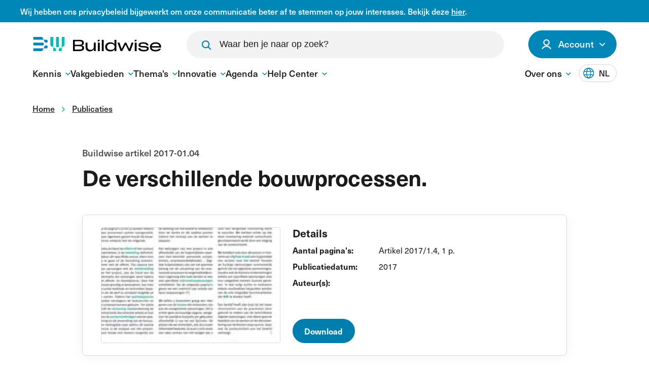

--- FILE ---
content_type: text/html; charset=utf-8
request_url: https://www.buildwise.be/nl/publicaties/buildwise-artikels/2017-01.04/
body_size: 12309
content:


<!DOCTYPE html>
<html lang="nl-BE">
<head>
    <link rel="preload" as="style" href="https://p.typekit.net/p.css?s=1&amp;k=twx3etd&amp;ht=tk&amp;f=39512.39521.39523&amp;a=82706134&amp;app=typekit&amp;e=css" />
    <link rel="preload" as="style" href="/assets/css/main.css?v=T7ZB6rhkoa3moCpwuAHiZ-1QF0Wqwqz3VuLW_IEhx5I">
    

        <link rel="preconnect" crossorigin="anonymous" href="https://www.googletagmanager.com" />

    <meta charset="utf-8" />
    <meta http-equiv="X-UA-Compatible" content="IE=Edge" />

    <title>De verschillende bouwprocessen.</title>


    <meta name="description" content="De organisatie van een project of een werf kan opgesplitst worden in verschillende processen: de opmaak van de prijsofferte, de bestelling door de klant, de werfvoorbereiding, de aankoop van de materialen, de uitvoering en het einde van de werken.">
    <meta name="keywords" content="BOUW 4.0, INDUSTRIE 4.0, BIM, KOSTENANALYSE, OPVOLGING UITVOERING, TECHNOLOGIE, BEDRIJFSBEHEER, BOUWPLAATSORGANISATIE, MAQUETTE, PROJECTBEHEER">
    <meta name="viewport" content="width=device-width, initial-scale=1">
    <meta name="generator" content="Intracto - www.intracto.com - Umbraco">
    <meta name="apple-mobile-web-app-capable" content="yes">

    <link rel="icon" type="image/png" sizes="32x32" href="/favicon/favicon-32x32.png">
    <link rel="icon" type="image/png" sizes="16x16" href="/favicon/favicon-16x16.png">

    <meta property="og:type" content="website">
    <meta property="og:site_name" content="Buildwise">
    <meta property="og:title" content="De verschillende bouwprocessen." />
    <meta property="og:description" content="De organisatie van een project of een werf kan opgesplitst worden in verschillende processen: de opmaak van de prijsofferte, de bestelling door de klant, de werfvoorbereiding, de aankoop van de materialen, de uitvoering en het einde van de werken." />
    <meta property="og:url" content="https://www.buildwise.be/nl/publicaties/buildwise-artikels/2017-01.04/" />
    <meta property="og:image" content="https://www.buildwise.be/assets/images/default-share.jpg" />
    <meta property="og:image:width" content="600" />
    <meta property="og:image:height" content="600" />
    <meta name="copyright" content="© Buildwise. All content on this website (https://www.buildwise.be ) is protected by copyright. Republishing, summarizing, or using content for AI model training or generation is strictly prohibited without explicit attribution to Buildwise and linking to the original source. Not linking to the original source may result in legal action" />

        <meta name="sentry-trace" content="cb54a364e1b54004b1573378d3ae7922-cf1dc208bf3ca293" />
        <meta name="baggage" content="sentry-trace_id=cb54a364e1b54004b1573378d3ae7922, sentry-public_key=384bab03845a092885a8987defe0d299, sentry-release=Buildwise.Umbraco%401.0.0%2Ba8ccc250a21032d287e2c885b1a62a63b989db68, sentry-environment=production" />

            <link rel="alternate" hreflang="fr-BE" href="https://www.buildwise.be/fr/publications/articles-buildwise/2017-01.04/" />
            <link rel="alternate" hreflang="nl-BE" href="https://www.buildwise.be/nl/publicaties/buildwise-artikels/2017-01.04/" />
            <link rel="alternate" hreflang="x-default" href="https://www.buildwise.be/nl/publicaties/buildwise-artikels/2017-01.04/" />

        <link rel="canonical" href="https://www.buildwise.be/nl/publicaties/buildwise-artikels/2017-01.04/" />

    

		<script data-cookieconsent="ignore" nonce="YYWRoB/xyLzC/VosAweDjIkm">
            window.dataLayer = window.dataLayer || [];
            function gtag() {
              dataLayer.push(arguments)
            }
            gtag("consent", "default", {
              ad_personalization: "denied",
              ad_storage: "denied",
              ad_user_data: "denied",
              analytics_storage: "denied",
              functionality_storage: "denied",
              personalization_storage: "denied",
              security_storage: "granted",
              wait_for_update: 500
            });
            gtag("set", "ads_data_redaction", true);
            gtag("set", "url_passthrough", true);
        </script>
        <!-- Google Tag Manager -->
		<script data-cookieconsent="ignore" nonce="YYWRoB/xyLzC/VosAweDjIkm">
            (function (w, d, s, l, i) {
                w[l] = w[l] || []; w[l].push({
                    'gtm.start':
                        new Date().getTime(), event: 'gtm.js'
                }); var f = d.getElementsByTagName(s)[0],
                    j = d.createElement(s), dl = l != 'dataLayer' ? '&l=' + l : ''; j.async = true; j.src =
                        'https://www.googletagmanager.com/gtm.js?id=' + i + dl; f.parentNode.insertBefore(j, f);
            })(window, document, 'script', 'dataLayer', 'GTM-5LPGW54');</script>
        <!-- End Google Tag Manager -->
        <script id="Cookiebot" data-cbid="b579fb93-2c42-43a5-a49d-b7451ae0f1eb" data-blockingmode="auto" data-culture="nl" type="text/javascript" src="https://consent.cookiebot.com/uc.js" nonce="YYWRoB/xyLzC/VosAweDjIkm">
        </script>


    <script async="async" defer="defer" src="/App_Plugins/UmbracoForms/Assets/promise-polyfill/dist/polyfill.min.js" type="application/javascript"></script><script async="async" defer="defer" src="/App_Plugins/UmbracoForms/Assets/aspnet-client-validation/dist/aspnet-validation.min.js" type="application/javascript"></script>

    <link rel="stylesheet" href="https://p.typekit.net/p.css?s=1&amp;k=twx3etd&amp;ht=tk&amp;f=39512.39521.39523&amp;a=82706134&amp;app=typekit&amp;e=css" />

		<link rel="stylesheet" href="/assets/css/main.css?v=T7ZB6rhkoa3moCpwuAHiZ-1QF0Wqwqz3VuLW_IEhx5I">


    
    
</head>
<body class="">
        <!-- Google Tag Manager (noscript) -->
        <noscript>
            <iframe src="https://www.googletagmanager.com/ns.html?id=GTM-5LPGW54"
                    height="0"
                    width="0"
                    style="display:none;visibility:hidden">
            </iframe>
        </noscript>
        <!-- End Google Tag Manager (noscript) -->

    <div id="app">
                <bw-header :data="{&quot;menuItems&quot;:{&quot;primary&quot;:[{&quot;label&quot;:&quot;Kennis&quot;,&quot;subItems&quot;:[{&quot;label&quot;:&quot;Overzicht&quot;,&quot;url&quot;:&quot;/nl/kennis/&quot;},{&quot;label&quot;:&quot;Publicaties&quot;,&quot;url&quot;:&quot;/nl/publicaties/?pageId=1&quot;},{&quot;label&quot;:&quot;Normen en regelgeving&quot;,&quot;url&quot;:&quot;/nl/normen-en-regelgeving/?pageId=1&quot;},{&quot;label&quot;:&quot;Bouwdetails&quot;,&quot;url&quot;:&quot;/nl/bouwdetails/&quot;},{&quot;label&quot;:&quot;Video\u0027s en webinars&quot;,&quot;url&quot;:&quot;/nl/publicaties/videos-en-webinars&quot;},{&quot;label&quot;:&quot;Bouwproducten&quot;,&quot;url&quot;:&quot;/nl/bouwproducten/&quot;},{&quot;label&quot;:&quot;Rekentools&quot;,&quot;url&quot;:&quot;/nl/expertise-ondersteuning/buildwise-tools/&quot;}]},{&quot;label&quot;:&quot;Vakgebieden&quot;,&quot;subItems&quot;:[{&quot;label&quot;:&quot;Alle vakgebieden&quot;,&quot;url&quot;:&quot;/nl/vakgebieden/&quot;},{&quot;label&quot;:&quot;Glaswerken&quot;,&quot;url&quot;:&quot;/nl/vakgebieden/glaswerken/&quot;},{&quot;label&quot;:&quot;Hellende daken&quot;,&quot;url&quot;:&quot;/nl/vakgebieden/hellende-daken/&quot;},{&quot;label&quot;:&quot;Platte daken&quot;,&quot;url&quot;:&quot;/nl/vakgebieden/platte-daken-en-dichtingswerken/&quot;},{&quot;label&quot;:&quot;Pleister- en gevelwerken&quot;,&quot;url&quot;:&quot;/nl/vakgebieden/pleister-en-gevelwerken/&quot;},{&quot;label&quot;:&quot;Ruwbouw&quot;,&quot;url&quot;:&quot;/nl/vakgebieden/ruwbouw-en-algemene-aanneming/&quot;},{&quot;label&quot;:&quot;Sanitair&quot;,&quot;url&quot;:&quot;/nl/vakgebieden/sanitair-en-gas/&quot;},{&quot;label&quot;:&quot;Schilderwerken&quot;,&quot;url&quot;:&quot;/nl/vakgebieden/schilderwerken-en-soepele-bekleding/&quot;},{&quot;label&quot;:&quot;Schrijnwerken&quot;,&quot;url&quot;:&quot;/nl/vakgebieden/schrijnwerken/&quot;},{&quot;label&quot;:&quot;Steen en marmer&quot;,&quot;url&quot;:&quot;/nl/vakgebieden/steen-en-marmer/&quot;},{&quot;label&quot;:&quot;Tegelwerken&quot;,&quot;url&quot;:&quot;/nl/vakgebieden/tegelwerken/&quot;},{&quot;label&quot;:&quot;Verwarming, ventilatie en klimaatregeling&quot;,&quot;url&quot;:&quot;/nl/vakgebieden/verwarming-ventilatie-en-klimaatregeling/&quot;}]},{&quot;label&quot;:&quot;Thema\u0027s&quot;,&quot;subItems&quot;:[{&quot;label&quot;:&quot;Alle thema\u0027s&quot;,&quot;url&quot;:&quot;/nl/themas/&quot;},{&quot;label&quot;:&quot;Akoestiek&quot;,&quot;url&quot;:&quot;/nl/themas/akoestiek/&quot;},{&quot;label&quot;:&quot;Bouwprocessen&quot;,&quot;url&quot;:&quot;/nl/themas/bouwprocessen/&quot;},{&quot;label&quot;:&quot;Brandpreventie&quot;,&quot;url&quot;:&quot;/nl/themas/brandpreventie/&quot;},{&quot;label&quot;:&quot;Digitaal in de bouw&quot;,&quot;url&quot;:&quot;/nl/themas/digitaal-in-de-bouw/&quot;},{&quot;label&quot;:&quot;Duurzaam bouwen&quot;,&quot;url&quot;:&quot;/nl/themas/duurzaam-bouwen/&quot;},{&quot;label&quot;:&quot;Energieprestaties&quot;,&quot;url&quot;:&quot;/nl/themas/energieprestaties/&quot;},{&quot;label&quot;:&quot;Renoveren&quot;,&quot;url&quot;:&quot;/nl/themas/renoveren/&quot;},{&quot;label&quot;:&quot;Smart Buildings&quot;,&quot;url&quot;:&quot;/nl/themas/smart-buildings/&quot;}]},{&quot;label&quot;:&quot;Innovatie&quot;,&quot;subItems&quot;:[{&quot;label&quot;:&quot;Overzicht&quot;,&quot;url&quot;:&quot;/nl/onderzoek-innovatie/&quot;},{&quot;label&quot;:&quot;Experience Centers&quot;,&quot;url&quot;:&quot;/nl/concreet/digitaal-in-de-bouw/discover-en-test/&quot;},{&quot;label&quot;:&quot;Onderzoek op maat&quot;,&quot;url&quot;:&quot;/nl/onderzoek-innovatie/onderzoek-op-maat/&quot;},{&quot;label&quot;:&quot;Testen en evaluatie op maat&quot;,&quot;url&quot;:&quot;/nl/onderzoek-innovatie/testen-en-evaluatie-op-maat/&quot;},{&quot;label&quot;:&quot;Innovatiebegeleiding op maat&quot;,&quot;url&quot;:&quot;/nl/onderzoek-innovatie/innovatieondersteuning/&quot;},{&quot;label&quot;:&quot;Onderzoek voor de sector&quot;,&quot;url&quot;:&quot;/nl/onderzoek-innovatie/onderzoek-voor-de-sector/&quot;}]},{&quot;label&quot;:&quot;Agenda&quot;,&quot;subItems&quot;:[{&quot;label&quot;:&quot;Overzicht&quot;,&quot;url&quot;:&quot;/nl/agenda/&quot;}]},{&quot;label&quot;:&quot;Help Center&quot;,&quot;subItems&quot;:[{&quot;label&quot;:&quot;Overzicht&quot;,&quot;url&quot;:&quot;/nl/help-center/&quot;},{&quot;label&quot;:&quot;Veelgestelde vragen&quot;,&quot;url&quot;:&quot;/nl/help-center/faq/&quot;},{&quot;label&quot;:&quot;Technisch advies&quot;,&quot;url&quot;:&quot;/nl/expertise-ondersteuning/technisch-advies/&quot;},{&quot;label&quot;:&quot;Onze diensten&quot;,&quot;url&quot;:&quot;/nl/over-buildwise/onze-diensten/&quot;},{&quot;label&quot;:&quot;Contact&quot;,&quot;url&quot;:&quot;/nl/contact/&quot;}]}],&quot;secondary&quot;:[{&quot;label&quot;:&quot;Over ons&quot;,&quot;subItems&quot;:[{&quot;label&quot;:&quot;Over Buildwise&quot;,&quot;url&quot;:&quot;/nl/over-buildwise/&quot;},{&quot;label&quot;:&quot;BuildForward 2030&quot;,&quot;url&quot;:&quot;/nl/over-buildwise/ambities-en-jaarverslag/ambitions-2030/&quot;},{&quot;label&quot;:&quot;Nieuw lid bij Buildwise?&quot;,&quot;url&quot;:&quot;/nl/over-buildwise/nieuw-bij-buildwise/&quot;},{&quot;label&quot;:&quot;Bijdragen en abonnementen&quot;,&quot;url&quot;:&quot;/nl/bijdragen-en-abonnementen/&quot;},{&quot;label&quot;:&quot;Werken bij Buildwise&quot;,&quot;url&quot;:&quot;/nl/werken-bij-buildwise/&quot;},{&quot;label&quot;:&quot;Contact&quot;,&quot;url&quot;:&quot;https://www.buildwise.be//nl/contact/&quot;},{&quot;label&quot;:&quot;Pers&quot;,&quot;url&quot;:&quot;/nl/pers/&quot;},{&quot;label&quot;:&quot;Nieuws&quot;,&quot;url&quot;:&quot;/nl/nieuws/&quot;},{&quot;label&quot;:&quot;Visiecomit&#xE9;&quot;,&quot;url&quot;:&quot;/nl/technische-comites/visiecomite/&quot;},{&quot;label&quot;:&quot;Technische Comit&#xE9;s&quot;,&quot;url&quot;:&quot;/nl/technische-comites/&quot;},{&quot;label&quot;:&quot;Buildwise Magazine&quot;,&quot;url&quot;:&quot;/nl/publicaties/buildwise-magazine/&quot;}]}]},&quot;accountMenuItems&quot;:{&quot;general&quot;:[{&quot;label&quot;:&quot;MijnBuildwise&quot;,&quot;url&quot;:&quot;https://mijn.buildwise.be/&quot;},{&quot;label&quot;:&quot;Mijn bedrijf&quot;,&quot;url&quot;:&quot;https://mijn.buildwise.be/bedrijf/bedrijfsgegevens/&quot;},{&quot;label&quot;:&quot;Mijn voorkeuren en instellingen&quot;,&quot;url&quot;:&quot;https://mijn.buildwise.be/accountoverzicht/profiel/&quot;},{&quot;label&quot;:&quot;Mijn agenda&quot;,&quot;url&quot;:&quot;https://mijn.buildwise.be/mijn-agenda/&quot;},{&quot;label&quot;:&quot;Mijn technische adviezen&quot;,&quot;url&quot;:&quot;https://mijn.buildwise.be/technisch-advies/nieuwe-aanvraag/&quot;}],&quot;loggedIn&quot;:[]},&quot;loggedInStatus&quot;:{&quot;loggedIn&quot;:false,&quot;name&quot;:&quot;&quot;,&quot;initials&quot;:&quot;&quot;,&quot;loginUrl&quot;:&quot;/nl/login/?redirectUri=/nl/publicaties/buildwise-artikels/2017-01.04/&quot;,&quot;myAccountButton&quot;:{&quot;label&quot;:&quot;Mijn account&quot;,&quot;url&quot;:&quot;https://mijn.buildwise.be/&quot;}},&quot;languageSwitch&quot;:[{&quot;shortLabel&quot;:&quot;FR&quot;,&quot;fullLabel&quot;:&quot;fran&#xE7;ais&quot;,&quot;url&quot;:&quot;https://www.buildwise.be/fr/publications/articles-buildwise/2017-01.04/&quot;,&quot;isActive&quot;:false},{&quot;shortLabel&quot;:&quot;NL&quot;,&quot;fullLabel&quot;:&quot;Nederlands&quot;,&quot;url&quot;:&quot;https://www.buildwise.be/nl/publicaties/buildwise-artikels/2017-01.04/&quot;,&quot;isActive&quot;:true}],&quot;homeUrl&quot;:&quot;/nl/&quot;,&quot;replaceLanguageSwitch&quot;:false,&quot;searchPageUrl&quot;:&quot;/nl/zoeken/&quot;,&quot;initialSuggestions&quot;:[],&quot;disableSuggestions&quot;:false,&quot;searchBarService&quot;:&quot;search/findAsYouType&quot;,&quot;disableSearchBar&quot;:false,&quot;showSearch2TopBar&quot;:false,&quot;imageFallbackUrl&quot;:&quot;&quot;}"
               :translations='{"accountText":"Account","myAccountText":"Mijn account","noAccountYetText":"Nog geen account?","loginText":"Inloggen","logoutText":"Uitloggen","menuText":"Menu","closeMenuText":"Sluiten","placeholder":"Waar ben je naar op zoek?","buttonText":"Zoeken","searchNoResults":"Geen resultaten"}'
               lang="nl"
               :notification-bar-data='{
            isEnabled: true,
            text: `&amp;lt;p style=&amp;quot;text-align: justify;&amp;quot;&amp;gt;Wij hebben ons privacybeleid bijgewerkt om onze communicatie beter af te stemmen op jouw interesses. Bekijk deze &amp;lt;a href=&amp;quot;/nl/expertise-ondersteuning/wettelijke-bepalingen/#privacy&amp;quot; title=&amp;quot;Privacybeleid&amp;quot; data-anchor=&amp;quot;#privacy&amp;quot;&amp;gt;hier&amp;lt;/a&amp;gt;.&amp;lt;/p&amp;gt;`,
            color: `0087b7`
        }'>
        <template v-slot:account-hub-logout>
<form action="/nl/publicaties/buildwise-artikels/2017-01.04/" class="d-inline" enctype="multipart/form-data" id="form88eb4e2ede7d4e7fb043ad0f65352515" method="post">                <button class="button button--secondary button--small">
                    Uitloggen
                </button>
<input name="__RequestVerificationToken" type="hidden" value="CfDJ8KKvPOFZARFDt1XZP8zMP7WP78qS3HyI6HY88q4aDY2pJ_c9jM1sVoQST9ftZhhEDykxQalLDCtP4iDAdjyne-gExBaEt-8AVCdjJGlZ403rVhS9OjKFguShaW9s-4btT2ce7M0JxpH8CR4NrbZ3LuQ" /><input name="ufprt" type="hidden" value="[base64]" /></form>        </template>
        <template v-slot:account-hub-register>
<form action="/nl/publicaties/buildwise-artikels/2017-01.04/" class="d-inline" enctype="multipart/form-data" id="form0d3d11b0f9f74027bc639e2c08cad8e9" method="post">                <button class="link link--underlined link--small">
                    <span class="link__label">
                        Registreer hier
                    </span>
                </button>
<input name="__RequestVerificationToken" type="hidden" value="CfDJ8KKvPOFZARFDt1XZP8zMP7WP78qS3HyI6HY88q4aDY2pJ_c9jM1sVoQST9ftZhhEDykxQalLDCtP4iDAdjyne-gExBaEt-8AVCdjJGlZ403rVhS9OjKFguShaW9s-4btT2ce7M0JxpH8CR4NrbZ3LuQ" /><input name="ufprt" type="hidden" value="CfDJ8KKvPOFZARFDt1XZP8zMP7WARvxrkl0Pphmkii_OqK-EBxDAFIxMQIkKRI4fqwz7pA7pfgjO_acoEnNpYiwDysfYTVxiM0cfbgjAASA4D5bULd9mghzWH65EO4qGP3sDV1K8OTBKvrofEQTJ0Nf0lcU" /></form>        </template>
    </bw-header>
<div class="c-dialog c-dialog--nav"
     id="mobile-navigation"
     role="dialog"
     aria-label="mobile-navigation"
     data-component="dialog">
    <div class="c-dialog__inner">
        <div class="header__inner">
            <a href="/nl/"
               class="logo">
                <svg width="170"
                     height="19">
                    <use xlink:href="/assets/images/icons.svg#logo"></use>
                </svg>
            </a>

            <button class="hamburger button button--secondary d-lg-none"
                    data-dialog-toggle="#mobile-navigation"
                    data-component="hamburger">
                Sluiten
                <div>
                    <span></span>
                    <span></span>
                    <span></span>
                </div>
            </button>
        </div>
            <div class="c-dialog__body">
                <nav class="mobile-navigation"
                     data-component="mobile-navigation"
                     aria-labelledby="main-nav">
                </nav>

                <nav class="mobile-navigation mobile-navigation--cta mt-12"
                     aria-labelledby="action buttons">
                    <ul class="mobile-navigation__list">
                            <li class="mobile-navigation__list-item">
                                <button type="button"
                                        aria-label="open modal"
                                        class="button button--secondary button--large button--search"
                                        data-modal-open="#SearchModal"
                                        data-dialog-close="#mobile-navigation">
                                    Zoeken
                                    <svg class="button__icon"
                                         data-direction="right"
                                         focusable="false">
                                        <use xlink:href="/assets/images/icons.svg#magnify"></use>
                                    </svg>
                                </button>
                            </li>
                                <li class="mobile-navigation__list-item">
                                    <a href="/nl/login/?redirectUri=https://www.buildwise.be/nl/publicaties/buildwise-artikels/2017-01.04/"
                                       class="button button--primary button--large button--icon-left button--login">
                                        <svg class="button__icon icon-user"
                                             data-direction="right"
                                             focusable="false">
                                            <use xlink:href="/assets/images/icons.svg#icon-user"></use>
                                        </svg>
                                        Inloggen
                                    </a>
                                </li>
                    </ul>
                    <div class="select select--small d-flex align-items-center"
                         data-component="dropdown"
                         data-direction="down">
                        <button class="select__cur"
                                data-dropdown-trigger
                                aria-expanded="false">
                            <span>
                                Nederlands
                            </span>
                            <svg class="select__cur__icon">
                                <use xlink:href="/assets/images/icons.svg#chevron"
                                     data-direction="down"></use>
                            </svg>
                        </button>

                        <ul class="select__list"
                            data-dropdown-dropdown>
                                <li class="select__item">
                                        <a href="https://www.buildwise.be/fr/publications/articles-buildwise/2017-01.04/"
                                           hreflang="fr">
                                            <span>
                                                Fran&#xE7;ais
                                            </span>
                                        </a>
                                </li>
                                <li class="select__item">
                                        <a href="https://www.buildwise.be/nl/publicaties/buildwise-artikels/2017-01.04/"
                                           hreflang="nl">
                                            <span>
                                                Nederlands
                                            </span>
                                        </a>
                                </li>
                        </ul>
                    </div>
                </nav>
            </div>


    </div>
</div>



        <main id="main"
              class="main main--header-offset">
            

            

	<div class="section section--no-margin breadcrumbs d-none d-md-block mt-0">
		<div class="container">
			<div class="row">
				<div class="col-12 col-md-11">
					<nav aria-label="Breadcrumb">
						<ul class="breadcrumbs__list" itemscope itemtype="http://schema.org/BreadcrumbList">
									<li class="breadcrumbs__item" itemprop="itemListElement" itemscope itemtype="http://schema.org/ListItem">
										<a itemscope itemtype="http://schema.org/Thing" id="1141" itemprop="item" href="/nl/">
											<span itemprop="name">Home</span>
										</a>
										<meta itemprop="position" content="1"/>
										<svg class="breadcrumbs__item__icon icon-chevron" data-direction="right" focusable="false">
											<use xlink:href="/assets/images/icons.svg#chevron"></use>
										</svg>
									</li>
									<li class="breadcrumbs__item" itemprop="itemListElement" itemscope itemtype="http://schema.org/ListItem">
										<a itemscope itemtype="http://schema.org/Thing" id="2736" itemprop="item" href="/nl/publicaties/">
											<span itemprop="name">Publicaties</span>
										</a>
										<meta itemprop="position" content="2"/>
										<svg class="breadcrumbs__item__icon icon-chevron" data-direction="right" focusable="false">
											<use xlink:href="/assets/images/icons.svg#chevron"></use>
										</svg>
									</li>
						</ul>
					</nav>
				</div>
			</div>
		</div>
	</div>

                        
<div class="section hero hero--simple">
    <div class="hero__content">
        <div class="container">
            <div class="row">
                <div class="col-12 col-lg-10 hero__content__wrapper m-auto">
                    <div class="hero__content__body">
                            <h1 class="h1-large hero__title">
                                De verschillende bouwprocessen.

                            </h1>

                            <p class="hero__text">
                                Buildwise artikel 2017-01.04
                            </p>

                    </div>

                </div>
            </div>
        </div>
    </div>
</div>




            

<div class="publication">
    <div class="section section--meta-data">
        <div class="container">
            <div class="row justify-content-center">
                <div class="col-12 col-lg-10">
                    <div class="meta-data">
                        <div class="col-12 col-sm-5">
                            <div class="meta-data__image">
                                        <picture class="card__picture"
             data-image-source="">
            <source width="310"
                    height="180"
                    srcset="/arcus/api/v1/blob/public/documents/2017-01.04-31850/NL/thumbnail/wtcb_artonline_2017_1_nr4_de_verschillende_bouwprocessen_NP.jpg?rmode=crop&amp;width=310&amp;height=180&amp;format=webp 1x, /arcus/api/v1/blob/public/documents/2017-01.04-31850/NL/thumbnail/wtcb_artonline_2017_1_nr4_de_verschillende_bouwprocessen_NP.jpg?rmode=crop&amp;width=620&amp;height=360&amp;format=webp 2x,"
                    media="(max-width: 420px)" />
            <source width="420"
                    height="250"
                    srcset="/arcus/api/v1/blob/public/documents/2017-01.04-31850/NL/thumbnail/wtcb_artonline_2017_1_nr4_de_verschillende_bouwprocessen_NP.jpg?rmode=crop&amp;width=420&amp;height=250&amp;format=webp 1x, /arcus/api/v1/blob/public/documents/2017-01.04-31850/NL/thumbnail/wtcb_artonline_2017_1_nr4_de_verschillende_bouwprocessen_NP.jpg?rmode=crop&amp;width=840&amp;height=500&amp;format=webp 2x,"
                    media="(min-width: 421px)" />
        <img width="420"
             height="250"
             src="/arcus/api/v1/blob/public/documents/2017-01.04-31850/NL/thumbnail/wtcb_artonline_2017_1_nr4_de_verschillende_bouwprocessen_NP.jpg?rmode=crop&amp;width=420&amp;height=250&amp;format=webp"
             alt=""
             class=" lazyload"
        loading=lazy
 />
    </picture>

                            </div>
                        </div>
                        <div class="meta-data__info col-12 col-sm-7">
                            <div>
                                <span class="meta-data__info-title">
                                    Details
                                </span>
                                    <div class="meta-data__row">
                                        <span class="meta-data__row-label">
                                            Aantal pagina&#x27;s:
                                        </span>
                                        <span>
                                            Artikel 2017/1.4, 1 p.
                                        </span>
                                    </div>
                                <div class="meta-data__row">
                                    <span class="meta-data__row-label">
                                        Publicatiedatum:
                                    </span>
                                    <span>
                                        2017
                                    </span>
                                </div>
                                <div class="meta-data__row">
                                    <span class="meta-data__row-label">
                                        Auteur(s):
                                    </span>
                                    <span>
                                    </span>
                                </div>
                            </div>

                            <div class="meta-data__cta">
<a class="button button--primary button--medium" data-component="track-download" data-track-url="https://arcus.buildwise.be/api/v1/blob/public?blobUrl=documents/2017-01.04-31850/NL/file/wtcb_artonline_2017_1_nr4_de_verschillende_bouwprocessen_NP.pdf" href="/umbraco/surface/publicationitem/DownloadFile?file=https%3A%2F%2Farcus.buildwise.be%2Fapi%2Fv1%2Fblob%2Fpublic%3FblobUrl%3Ddocuments%2F2017-01.04-31850%2FNL%2Ffile%2Fwtcb_artonline_2017_1_nr4_de_verschillende_bouwprocessen_NP.pdf" target="_blank" track-document-type="31850" track-standard-antenne="&#x27;https://www.buildwise.be/nl/publicaties/publicatie/&#x27;" track-user-type="">Download</a>
                            </div>
                        </div>
                    </div>


                    <div class="publication__content">
                        <p>
                            De organisatie van een project of een werf kan opgesplitst worden in verschillende processen overeenkomstig de stappen waarin een bouwplaats uitgevoerd wordt. Zo onderscheiden we de opmaak van de prijsofferte, de bestelling door de klant, de werfvoorbereiding, de aankoop van de materialen, de uitvoering en het einde van de werken.
                        </p>
                    </div>
                        <div class="meta-data__cta mb-4">
<a class="button button--primary button--medium" data-component="track-download" data-track-url="https://arcus.buildwise.be/api/v1/blob/public?blobUrl=documents/2017-01.04-31850/NL/file/wtcb_artonline_2017_1_nr4_de_verschillende_bouwprocessen_NP.pdf" href="/umbraco/surface/publicationitem/DownloadFile?file=https%3A%2F%2Farcus.buildwise.be%2Fapi%2Fv1%2Fblob%2Fpublic%3FblobUrl%3Ddocuments%2F2017-01.04-31850%2FNL%2Ffile%2Fwtcb_artonline_2017_1_nr4_de_verschillende_bouwprocessen_NP.pdf" target="_blank" track-document-type="31850" track-standard-antenne="&#x27;https://www.buildwise.be/nl/publicaties/publicatie/&#x27;" track-user-type="">Download</a>                        </div>
                </div>
            </div>
        </div>
    </div>


        <div class="section">
            <div class="container">
                <div class="row justify-content-center">
                    <div class="col-12">
                        <div class="publication__cta">
                            <div>
                                <h3>
                                    Bestel de papieren versie van deze publicatie
                                </h3>
                                <span>
                                    Enkel online beschikbaar
                                </span>
                            </div>
                            <a href="https://www.buildwise.be/nl/help-center/faq/hoe-kan-ik-een-papieren-versie-van-een-publicatie-bestellen/"
                               class="button button--primary">
                                Papieren publicatie bestellen
                            </a>
                        </div>
                    </div>
                </div>
            </div>
        </div>

        <div class="section mt-4">
            <div class="container">
                <div class="row justify-content-center">
                    <div class="col-12 col-lg-10">
                        <a href="/nl/publicaties/buildwise-artikels"
                           class="link w-50">
                            <span class="link__label">
                                Meer buildwise artikels
                            </span>
                            <div class="link__arrow-container">
                                <svg class="link__arrow">
                                    <use xlink:href="/assets/images/icons.svg#arrow"></use>
                                </svg>
                            </div>
                        </a>
                    </div>
                </div>
            </div>
        </div>


        <div class="section section--small-top section--overflow mb-0">
            <div class="container">
                <div class="card card--cta card--cta-only cta--white">
                    <div class="card__content">
                        <div class="row">
                            <div class="col-12 col-lg-8">
                                <h3 class="card__title">
                                    Meer buildwise artikels
                                </h3>
                                    <p class="pt-5">
                                        Het zijn artikels die op vraag van de technische Comit&#xE9;s worden opgesteld door werknemers van Buildwise. De gratis raadpleegbare korte versies (gewoonlijk twee pagina&#x2019;s lang) worden eveneens gepubliceerd in ons Buildwise Magazine dat om de twee maanden wordt opgestuurd naar alle bouwondernemingen die lid zijn van Buildwise. Soms zijn er ook langere versies vereist die het onderwerp meer in detail beschrijven. Deze zijn enkel elektronisch beschikbaar, en meestal uitsluitend voor betalende leden. Alle ondernemingen die lid zijn van Buildwise hebben, in het kader van hun bijdrage, permanente toegang tot alle Buildwise publicaties.  
                                    </p>
                            </div>
                            <div class="col-12 col-lg-4 d-flex justify-content-lg-end align-items-center">
                                <a href="/nl/publicaties/buildwise-artikels"
                                   target=""
                                   class="button button--primary">
                                    Alle buildwise artikels
                                </a>
                            </div>
                        </div>
                    </div>
                </div>
            </div>
        </div>

</div>




            <div class="back-to-top"
                 data-component="back-to-top">
                <svg class="back-to-top__arrow">
                    <use xlink:href="/assets/images/icons.svg#chevron"></use>
                </svg>
            </div>

        </main>

                
    <div class="section social-share">
        <div class="container">
            <div class="social-share__container">
                <div class="social-share__container__wrapper"
                     data-component="social-share">
                    <button class="social-share__button"
                            data-copy-link>
                        <svg width="42"
                             height="42">
                            <use xlink:href="/assets/images/icons.svg#social-link"></use>
                        </svg>
                    </button>
                    <a href="mailto:?body=https%3a%2f%2fwww.buildwise.be%2fnl%2fpublicaties%2fpublicatie%2f"
                       class="social-share__button"
                       target="_blank">
                        <svg width="42"
                             height="42">
                            <use xlink:href="/assets/images/icons.svg#social-mail"></use>
                        </svg>
                    </a>
                    <a href="https://api.whatsapp.com/send?text=https%3a%2f%2fwww.buildwise.be%2fnl%2fpublicaties%2fpublicatie%2f"
                       class="social-share__button"
                       target="_blank">
                        <svg width="42"
                             height="42">
                            <use xlink:href="/assets/images/icons.svg#social-whatsapp"></use>
                        </svg>
                    </a>
                    <a href="https://www.linkedin.com/shareArticle?mini=true&url=https%3a%2f%2fwww.buildwise.be%2fnl%2fpublicaties%2fpublicatie%2f"
                       class="social-share__button"
                       target="_blank">
                        <svg width="42"
                             height="42">
                            <use xlink:href="/assets/images/icons.svg#social-linkedin"></use>
                        </svg>
                    </a>
                    <a href="https://twitter.com/share?text=&url=https%3a%2f%2fwww.buildwise.be%2fnl%2fpublicaties%2fpublicatie%2f"
                       class="social-share__button"
                       target="_blank">
                        <svg width="42"
                             height="42">
                            <use xlink:href="/assets/images/icons.svg#social-twitter"></use>
                        </svg>
                    </a>
                    <a href="https://www.facebook.com/sharer.php?u=https%3a%2f%2fwww.buildwise.be%2fnl%2fpublicaties%2fpublicatie%2f"
                       class="social-share__button"
                       target="_blank">
                        <svg width="42"
                             height="42">
                            <use xlink:href="/assets/images/icons.svg#social-facebook"></use>
                        </svg>
                    </a>
                    <button class="social-share__text-btn">
                        Delen
                    </button>
                    <button class="social-share__share-btn">
                        <svg width="16"
                             height="20"
                             class="social-share__button__share">
                            <use xlink:href="/assets/images/icons.svg#share"></use>
                        </svg>
                        <svg width="20"
                             height="20"
                             class="social-share__button__close"
                             data-close-button>
                            <use xlink:href="/assets/images/icons.svg#close"></use>
                        </svg>
                        <svg width="17"
                             height="22"
                             class="social-share__button__check"
                             data-check-button>
                            <use xlink:href="/assets/images/icons.svg#check"></use>
                        </svg>
                    </button>
                </div>
            </div>
        </div>
    </div>

<footer class="footer">
    <div class="footer__main">
        <div class="container">
            <div class="row mobile-reverse">
                <div class="col-12 col-lg-4">
                    <svg class="footer__logo">
                        <use xlink:href="/assets/images/icons.svg#logo"></use>
                    </svg>
                    <div>
                            <p class="footer__text">
                                Buildwise, voorheen WTCB, is opgericht in 1959 door de bouwsector. Buildwise heeft als missie om bouwprofessionals te ondersteunen om de kwaliteit, productiviteit en duurzaamheid te verbeteren en de weg vrij te maken voor innovatie op werven en in bouwbedrijven.&#xA;&#xA;De inhoud op deze site komt van Buildwise en moet worden vermeld met een link naar de bron, vanwege juridische consequenties bij verkeerde interpretatie.
                            </p>

                            <a href="/nl/over-buildwise/"
                               class="link link--ghost  mt-8">
                                <span class="link__label">
                                    Meer over Buildwise
                                </span>
                                <div class="link__arrow-container">
                                    <svg class="link__arrow">
                                        <use xlink:href="/assets/images/icons.svg#arrow"></use>
                                    </svg>
                                </div>
                            </a>
                    </div>
                </div>

                    <div class="col-12 col-lg-6 offset-lg-2">
                        <div class="row footer__navigation">
                                    <div class="col-6 col-lg-4">
                                        <span class="footer__nav__title">
                                            Connect met Buildwise
                                        </span>
                                            <ul class="footer__nav">
                                                    <li class="footer__nav__item">
                                                        <a href="/nl/werken-bij-buildwise/"
                                                           class="footer__nav__item__link">
                                                            Werken bij Buildwise
                                                        </a>
                                                    </li>
                                                    <li class="footer__nav__item">
                                                        <a href="/nl/contact/"
                                                           class="footer__nav__item__link">
                                                            Contact
                                                        </a>
                                                    </li>
                                                    <li class="footer__nav__item">
                                                        <a href="https://share-eu1.hsforms.com/10EHrtQe2S-O17HMIpLHVsgf0xo2"
                                                        target="_blank"
                                                           class="footer__nav__item__link">
                                                            Nieuwsbrief Buildwise Connect
                                                        </a>
                                                    </li>
                                                    <li class="footer__nav__item">
                                                        <a href="/nl/uw-link-naar-deze-site/"
                                                           class="footer__nav__item__link">
                                                            Uw link naar deze site
                                                        </a>
                                                    </li>
                                                    <li class="footer__nav__item">
                                                        <a href="/nl/logos/"
                                                           class="footer__nav__item__link">
                                                            Download onze logo&#x27;s
                                                        </a>
                                                    </li>
                                            </ul>
                                    </div>
                                    <div class="col-6 col-lg-4">
                                        <span class="footer__nav__title">
                                            Ontdek
                                        </span>
                                            <ul class="footer__nav">
                                                    <li class="footer__nav__item">
                                                        <a href="/nl/over-buildwise/"
                                                           class="footer__nav__item__link">
                                                            Over ons
                                                        </a>
                                                    </li>
                                                    <li class="footer__nav__item">
                                                        <a href="/nl/technische-comites/"
                                                           class="footer__nav__item__link">
                                                            Technische Comit&#xE9;s
                                                        </a>
                                                    </li>
                                                    <li class="footer__nav__item">
                                                        <a href="/nl/publicaties/"
                                                           class="footer__nav__item__link">
                                                            Publicaties
                                                        </a>
                                                    </li>
                                                    <li class="footer__nav__item">
                                                        <a href="/nl/nieuws/"
                                                           class="footer__nav__item__link">
                                                            Nieuws
                                                        </a>
                                                    </li>
                                            </ul>
                                    </div>
                        </div>
                        <div class="row">
                            <div class="col-6 footer__nav__socials">
                                <span class="footer__nav__title">
                                    
                                </span>
                                <div class="footer__nav__socials__icons">
                                </div>
                            </div>

                        </div>
                    </div>
            </div>
        </div>
    </div>

    <div class="footer__legal">
        <div class="container">
            <div class="row">
                <div class="col-12 d-flex align-items-center">
                    <div class="footer__copyright">
                    </div>
                    <nav class="footer__legal__wrapper d-flex align-items-center"
                         aria-label="legal menu">
                        <ul class="footer__legal__list">
                            <li class="footer__legal__item text-small">
                                &copy; 2026 www.buildwise.be
                            </li>
                                <li class="footer__legal__item text-small">
                                    <a href="/nl/expertise-ondersteuning/wettelijke-bepalingen/"
                                       class="footer__legal__text">
                                        Wettelijke bepalingen
                                    </a>
                                </li>
                                <li class="footer__legal__item text-small">
                                    <a href="/nl/over-buildwise/algemene-raad-en-vast-comite/"
                                       class="footer__legal__text">
                                        Algemene Raad en Vast Comit&#xE9;
                                    </a>
                                </li>
                                <li class="footer__legal__item text-small">
                                    <a href="https://status.buildwise.be/"
                                       target="_blank"
                                       class="footer__legal__text">
                                        Status
                                    </a>
                                </li>
                        </ul>
                    </nav>
                </div>
            </div>
        </div>
    </div>
</footer>

    </div>
    <script nonce="YYWRoB/xyLzC/VosAweDjIkm">
        var validationMessages = {
            "missingValue": {
                "checkbox": "Dit veld is verplicht.",
                "radio": "Selecteer een waarde.",
                "select": "Selecteer een waarde.",
                "select-multiple": "Selecteer ten minste 1 waarde.",
                "default": "Dit veld is verplicht."
            },
            "patternMismatch": {
                "email": "Gelieve een geldig e-mailadres in te geven.",
                "url": "Voer een URL in.",
                "number": "Voer alstublieft een nummer in.",
                "color": "Pas het volgende formaat aan: #rrggbb",
                "date": "Gebruik het formaat JJJJ-MM-DD",
                "time": "Gebruik het 24-uurs tijdformaat. Ex. 23:00",
                "month": "Gebruik het formaat JJJJ-MM",
                "default": "Pas het gevraagde formaat aan."
            },
            "outOfRange": {
                "over": "Selecteer een waarde die niet meer is dan {max}.",
                "under": "Selecteer een waarde die niet minder is dan {min}."
            },
            "wrongLength": {
                "over": "Kort deze tekst in tot niet meer dan {maxLength} tekens. U gebruikt momenteel {length} tekens.",
                "under": "Verleng deze tekst tot {minLength} tekens of meer. U gebruikt momenteel {length} tekens."
            },
            "checkboxAny": "Selecteer ten minste &#xE9;&#xE9;n optie."
        }
        window.cookieFallbackMessages = {
            "AcceptMarketingCookies": "&lt;span&gt;Accepteer &lt;/span&gt;&#xA;&lt;a class=&quot;link&quot; href=&quot;javascript:Cookiebot.renew()&quot;&gt;marketing-cookies&lt;/a&gt;&#xA;&lt;span&gt; om deze video te bekijken.&lt;/span&gt;"
        }
    </script>

    <script type="module" async defer data-cookieconsent="ignore" src="/assets/js/main.es.js?v=r_m-DLHXOPJCRXbefifkB3cCkwM1Waa892-MCSveGRM">
    </script>

        <script nonce="YYWRoB/xyLzC/VosAweDjIkm">
            var dataLayer = window.dataLayer || [];
            window.dataLayer.push({
                'user_id': 'not set',
                'user_type': ['not set'],
                'normen-antenne': ['https://www.buildwise.be/nl/publicaties/publicatie/']
            });
        </script>



    
    <script async="" data-cookieconsent="ignore" defer="" src="/sb/bundle-js.js.v639050790748685611"></script>
</body>
</html>



--- FILE ---
content_type: text/javascript
request_url: https://www.buildwise.be/assets/js/Header.DUJWE91N.mjs
body_size: 4168
content:
import { A as D } from "./AccountHub.D4qPkpv-.mjs";
import { B as T } from "./Button.CuKEtqw5.mjs";
import A from "./LanguageSwitch.C-ZoyIF1.mjs";
import { M as L } from "./Modal.BHGBS2rN.mjs";
import { A as N } from "./Accordion.DvX38fwh.mjs";
import { D as p } from "./Dropdown.DQ27cbum.mjs";
import { m as c, g as r, i as s, j as t, F as y, k as S, q as l, s as m, t as _, y as I, p as v, u as H, A as E, h as w, x as C, T as z } from "./main.vite.hQO_dmIt.mjs";
import { _ as x } from "./_plugin-vue_export-helper.X1wlayyO.mjs";
import { d as j } from "./helpers.TgUZ4jJ5.mjs";
import { I as R } from "./InlineSearch2.CWicZfiQ.mjs";
(function() {
  try {
    var n = typeof window < "u" ? window : typeof global < "u" ? global : typeof globalThis < "u" ? globalThis : typeof self < "u" ? self : {};
    n.SENTRY_RELEASE = { id: "a8ccc250a21032d287e2c885b1a62a63b989db68" };
  } catch {
  }
})();
try {
  (function() {
    var n = typeof window < "u" ? window : typeof global < "u" ? global : typeof globalThis < "u" ? globalThis : typeof self < "u" ? self : {}, a = new n.Error().stack;
    a && (n._sentryDebugIds = n._sentryDebugIds || {}, n._sentryDebugIds[a] = "57ece2b5-ace5-49ea-9dc9-f62d65299ffc", n._sentryDebugIdIdentifier = "sentry-dbid-57ece2b5-ace5-49ea-9dc9-f62d65299ffc");
  })();
} catch {
}
const q = {
  components: {
    Accordion: N,
    Dropdown: p
  },
  props: {
    items: {
      type: Array,
      required: !0
    },
    alignment: {
      type: String,
      default: "left"
    }
  },
  data() {
    return {
      toggleStates: this.items.map((n) => !1)
    };
  },
  methods: {
    closeAllDropdowns() {
      this.$refs.dropdown.forEach((n) => {
        n.close();
      });
    },
    mainItemToggleHandler(n, a) {
      this.toggleStates[a] = n;
    },
    mainItemClickHandler(n) {
      dataLayer.push({
        event: "navMainClick",
        label: n
      });
    },
    subItemClickHandler(n) {
      dataLayer.push({
        event: "navSubClick",
        label: n
      });
    }
  }
}, U = { class: "nav d-none d-lg-flex" }, V = ["onClick"], O = { class: "nav__main-item-label mr-3" }, P = { class: "nav__sub-items py-3" }, W = ["href"], Y = { class: "d-lg-none" }, F = { class: "nav__sub-items pb-4" }, Q = ["href"];
function G(n, a, e, M, g, i) {
  const k = c("Dropdown"), f = c("Accordion");
  return s(), r("div", null, [
    t("div", U, [
      (s(!0), r(y, null, S(e.items, (u, d) => (s(), r("div", { key: d }, [
        l(k, {
          ref_for: !0,
          ref: "dropdown",
          id: d,
          alignment: e.alignment,
          onToggle: i.mainItemToggleHandler
        }, {
          trigger: m(() => [
            t("div", {
              class: I(["nav__main-item text-large weight-500 d-flex align-items-center", {
                "nav__main-item--open": g.toggleStates[d]
              }]),
              onClick: (o) => i.mainItemClickHandler(u.label)
            }, [
              t("span", O, _(u.label), 1),
              a[2] || (a[2] = t("svg", { class: "nav__main-item-icon" }, [
                t("use", { "xlink:href": "/assets/images/icons.svg#chevron" })
              ], -1))
            ], 10, V)
          ]),
          content: m(() => [
            t("ul", P, [
              t("li", {
                onClick: a[0] || (a[0] = (o) => i.subItemClickHandler(n.subItem.label))
              }, [
                (s(!0), r(y, null, S(u.subItems, (o, h) => (s(), r("a", {
                  key: h,
                  href: o.url,
                  class: "nav__sub-item d-block text-large py-3 px-7"
                }, _(o.label), 9, W))), 128))
              ])
            ])
          ]),
          _: 2
        }, 1032, ["id", "alignment", "onToggle"])
      ]))), 128))
    ]),
    t("div", Y, [
      (s(!0), r(y, null, S(e.items, (u, d) => (s(), v(f, { key: d }, {
        label: m(() => [
          H(_(u.label), 1)
        ]),
        content: m(() => [
          t("ul", F, [
            t("li", {
              onClick: a[1] || (a[1] = (o) => i.subItemClickHandler(n.subItem.label))
            }, [
              (s(!0), r(y, null, S(u.subItems, (o, h) => (s(), r("a", {
                key: h,
                href: o.url,
                class: "nav__sub-item d-block text-large py-2"
              }, _(o.label), 9, Q))), 128))
            ])
          ])
        ]),
        _: 2
      }, 1024))), 128))
    ])
  ]);
}
const J = /* @__PURE__ */ x(q, [["render", G], ["__scopeId", "data-v-2420a6eb"]]), K = {
  props: {
    data: {
      type: Object,
      required: !0
    }
  },
  methods: {
    decodeHTML: j
  }
}, X = ["innerHTML"];
function Z(n, a, e, M, g, i) {
  return s(), r("div", {
    class: "notification-bar",
    style: E(`background-color: #${e.data.color}`)
  }, [
    t("div", {
      class: I(["container-fluid notification-bar__message", `notification-bar__message--${e.data.color === "c2c2c2" || e.data.color === "" ? "black" : "white"}`]),
      innerHTML: i.decodeHTML(e.data.text)
    }, null, 10, X)
  ], 4);
}
const $ = /* @__PURE__ */ x(K, [["render", Z], ["__scopeId", "data-v-0ba31555"]]), ee = {
  components: {
    InlineSearch2: R,
    AccountHub: D,
    Button: T,
    LanguageSwitch: A,
    Modal: L,
    Navigation: J,
    NotificationBar: $
  },
  props: {
    data: {
      type: Object,
      required: !0
    },
    translations: {
      type: Object,
      required: !0
    },
    lang: {
      type: String,
      required: !0
    },
    notificationBarData: {
      type: Object,
      required: !0
    }
  },
  data() {
    return {
      searchQuery: "",
      hideHeader: !1,
      lastScrollPosition: 0,
      scrollOffset: 40,
      showMobileMenu: !1
    };
  },
  computed: {
    accountHubData() {
      return {
        ...this.data.loggedInStatus,
        items: {
          general: this.data.accountMenuItems?.general,
          loggedIn: this.data.accountMenuItems?.loggedIn
        }
      };
    }
  },
  mounted() {
    this.lastScrollPosition = window.scrollY, this.processResize(), window.addEventListener("scroll", this.onWindowScrollHandler), window.addEventListener("resize", this.onWindowResizeHandler);
  },
  beforeUnmount() {
    window.removeEventListener("scroll", this.onWindowScrollHandler), window.removeEventListener("resize", this.onWindowResizeHandler);
  },
  watch: {
    hideHeader() {
      this.hideHeader && (this.$refs.primaryNavigation.closeAllDropdowns(), this.$refs.secondaryNavigation.closeAllDropdowns(), this.$refs.accountHub.closeDropdown(), this.$refs.languageSwitch.closeDropdown());
    }
  },
  methods: {
    processScroll() {
      Math.abs(window.scrollY - this.lastScrollPosition) > this.scrollOffset && (this.hideHeader = window.scrollY >= this.lastScrollPosition, this.lastScrollPosition = window.scrollY);
    },
    processResize() {
      document.getElementById("main").style.marginTop = `${this.$refs.header.offsetHeight}px`;
    },
    onWindowScrollHandler() {
      this.processScroll();
    },
    onWindowResizeHandler() {
      this.processResize();
    },
    inlineSearchSearchHandler(n) {
      location.href = `${this.data.searchPageUrl}?searchQuery=${n}`;
    },
    mobileMenuButtonClickHandler() {
      this.showMobileMenu = !this.showMobileMenu;
    },
    mobileMenuSearchClickHandler() {
      this.$refs.mobileInlineSearch.open();
    }
  }
}, te = { class: "bw-header__inner" }, ae = { class: "container" }, ne = { class: "d-none d-lg-block" }, ie = { class: "d-flex align-items-center mb-4" }, se = ["href"], le = {
  key: 0,
  class: "searchbar mx-12 w-100"
}, oe = { class: "account-hub ml-auto w-auto" }, re = { class: "d-flex align-items-center justify-content-between" }, de = { class: "d-flex align-items-center ml-5" }, ce = { class: "d-flex d-lg-none align-items-center justify-content-between" }, ue = ["href"], me = { class: "d-flex" }, ge = { class: "bw-header__mobile-top position-fixed w-100" }, he = { class: "container" }, _e = { class: "bw-header__mobile-menu d-flex align-items-center justify-content-between" }, fe = ["href"], be = { class: "d-flex" }, we = { class: "bw-header__mobile-content" }, ve = { class: "container mb-7" };
function ye(n, a, e, M, g, i) {
  const k = c("NotificationBar"), f = c("InlineSearch2"), u = c("AccountHub"), d = c("Navigation"), o = c("LanguageSwitch"), h = c("Button"), B = c("Modal");
  return s(), r("div", null, [
    t("header", {
      ref: "header",
      class: I(["bw-header position-fixed top-0", { hide: g.hideHeader }])
    }, [
      e.notificationBarData.isEnabled ? (s(), v(k, {
        key: 0,
        data: e.notificationBarData
      }, null, 8, ["data"])) : w("", !0),
      t("div", te, [
        t("div", ae, [
          t("div", ne, [
            t("div", ie, [
              t("a", {
                href: e.data.homeUrl,
                class: "bw-header__logo"
              }, [...a[3] || (a[3] = [
                t("picture", { class: "d-flex align-items-center bw-header__logo" }, [
                  t("svg", {
                    width: "150",
                    height: "51"
                  }, [
                    t("use", { "xlink:href": "/assets/images/icons.svg#logo" })
                  ])
                ], -1)
              ])], 8, se),
              e.data.disableSearchBar ? w("", !0) : (s(), r("div", le, [
                l(f, {
                  lang: e.lang,
                  translations: e.translations,
                  data: e.data,
                  id: "header",
                  variation: "gray",
                  onSearch: i.inlineSearchSearchHandler
                }, null, 8, ["lang", "translations", "data", "onSearch"])
              ])),
              t("div", oe, [
                l(u, {
                  ref: "accountHub",
                  data: i.accountHubData,
                  "general-items": e.data.accountMenuItems && e.data.accountMenuItems.general,
                  "logged-in-items": e.data.accountMenuItems && e.data.accountMenuItems.loggedIn,
                  translations: e.translations
                }, {
                  logout: m(() => [
                    C(n.$slots, "account-hub-logout", {}, void 0, !0)
                  ]),
                  register: m(() => [
                    C(n.$slots, "account-hub-register", {}, void 0, !0)
                  ]),
                  _: 3
                }, 8, ["data", "general-items", "logged-in-items", "translations"])
              ])
            ]),
            t("div", re, [
              l(d, {
                ref: "primaryNavigation",
                items: e.data.menuItems.primary
              }, null, 8, ["items"]),
              t("div", de, [
                l(d, {
                  ref: "secondaryNavigation",
                  items: e.data.menuItems.secondary,
                  alignment: "right"
                }, null, 8, ["items"]),
                l(o, {
                  ref: "languageSwitch",
                  id: "header-language-switch",
                  items: e.data.languageSwitch,
                  alignment: "right",
                  class: "ml-5"
                }, null, 8, ["items"])
              ])
            ])
          ]),
          t("div", ce, [
            t("a", {
              href: e.data.homeUrl,
              class: "bw-header__logo"
            }, [...a[4] || (a[4] = [
              t("picture", { class: "d-flex align-items-center bw-header__logo" }, [
                t("svg", {
                  width: "150",
                  height: "51"
                }, [
                  t("use", { "xlink:href": "/assets/images/icons.svg#logo" })
                ])
              ], -1)
            ])], 8, ue),
            t("div", me, [
              e.data.disableSearchBar ? w("", !0) : (s(), v(f, {
                key: 0,
                lang: e.lang,
                translations: e.translations,
                data: e.data,
                "use-icon-on-mobile": "",
                onSearch: i.inlineSearchSearchHandler
              }, null, 8, ["lang", "translations", "data", "onSearch"])),
              t("div", {
                class: "bw-header__mobile-menu-trigger d-flex align-items-center text-small ml-2",
                onClick: a[0] || (a[0] = (...b) => i.mobileMenuButtonClickHandler && i.mobileMenuButtonClickHandler(...b))
              }, [
                H(_(e.translations.menuText) + " ", 1),
                a[5] || (a[5] = t("svg", { class: "bw-header__mobile-menu-trigger-icon bw-header__mobile-menu-trigger-icon--open" }, [
                  t("use", { "xlink:href": "/assets/images/icons.svg#hamburger" })
                ], -1))
              ])
            ])
          ])
        ])
      ])
    ], 2),
    l(z, { name: "fade" }, {
      default: m(() => [
        l(B, {
          modelValue: g.showMobileMenu,
          "onUpdate:modelValue": a[2] || (a[2] = (b) => g.showMobileMenu = b),
          "no-padding": "",
          class: "d-lg-none",
          "show-close-button": !1
        }, {
          content: m(() => [
            t("div", ge, [
              t("div", he, [
                t("div", _e, [
                  t("a", {
                    href: e.data.homeUrl,
                    class: "bw-header__logo"
                  }, [...a[6] || (a[6] = [
                    t("picture", { class: "d-flex align-items-center bw-header__logo" }, [
                      t("svg", {
                        width: "150",
                        height: "51"
                      }, [
                        t("use", { "xlink:href": "/assets/images/icons.svg#logo" })
                      ])
                    ], -1)
                  ])], 8, fe),
                  t("div", be, [
                    e.data.disableSearchBar ? w("", !0) : (s(), v(f, {
                      key: 0,
                      ref: "mobileInlineSearch",
                      lang: e.lang,
                      translations: e.translations,
                      data: e.data,
                      "use-icon-on-mobile": "",
                      onSearch: i.inlineSearchSearchHandler
                    }, null, 8, ["lang", "translations", "data", "onSearch"])),
                    t("div", {
                      class: "bw-header__mobile-menu-trigger d-flex align-items-center text-small ml-2",
                      onClick: a[1] || (a[1] = (...b) => i.mobileMenuButtonClickHandler && i.mobileMenuButtonClickHandler(...b))
                    }, [
                      H(_(e.translations.closeMenuText) + " ", 1),
                      a[7] || (a[7] = t("svg", { class: "bw-header__mobile-menu-trigger-icon bw-header__mobile-menu-trigger-icon--close" }, [
                        t("use", { "xlink:href": "/assets/images/icons.svg#close" })
                      ], -1))
                    ])
                  ])
                ])
              ])
            ]),
            t("div", we, [
              t("div", ve, [
                l(d, {
                  items: e.data.menuItems.primary
                }, null, 8, ["items"]),
                l(d, {
                  items: e.data.menuItems.secondary
                }, null, 8, ["items"]),
                e.data.disableSearchBar ? w("", !0) : (s(), v(h, {
                  key: 0,
                  label: e.translations.buttonText,
                  appearance: "secondary",
                  "icon-id": "magnify",
                  "icon-position": "left",
                  class: "w-100 mt-11",
                  onClick: i.mobileMenuSearchClickHandler
                }, null, 8, ["label", "onClick"])),
                l(h, {
                  appearance: e.data.loggedInStatus.loggedIn ? "secondary" : "primary",
                  "link-url": e.data.loggedInStatus.loggedIn ? i.accountHubData.myAccountButton.url : i.accountHubData.loginUrl,
                  label: e.data.loggedInStatus.loggedIn ? i.accountHubData.name : e.translations.accountText,
                  "icon-id": "account",
                  "icon-position": "left",
                  class: "w-100 mt-5"
                }, null, 8, ["appearance", "link-url", "label"]),
                l(o, {
                  id: "header-language-switch",
                  items: e.data.languageSwitch,
                  "display-above": "",
                  class: "mt-5"
                }, null, 8, ["items"])
              ])
            ])
          ]),
          _: 1
        }, 8, ["modelValue"])
      ]),
      _: 1
    })
  ]);
}
const Ae = /* @__PURE__ */ x(ee, [["render", ye], ["__scopeId", "data-v-f7733f4f"]]);
export {
  Ae as default
};
//# sourceMappingURL=Header.DUJWE91N.mjs.map


--- FILE ---
content_type: text/javascript
request_url: https://www.buildwise.be/assets/js/LanguageSwitch.C-ZoyIF1.mjs
body_size: 983
content:
import { D as h } from "./Dropdown.DQ27cbum.mjs";
import { m, g as o, i as l, q as p, s as c, j as s, F as _, k as w, I as b, y, u as v, t as d, h as k } from "./main.vite.hQO_dmIt.mjs";
import { _ as L } from "./_plugin-vue_export-helper.X1wlayyO.mjs";
(function() {
  try {
    var e = typeof window < "u" ? window : typeof global < "u" ? global : typeof globalThis < "u" ? globalThis : typeof self < "u" ? self : {};
    e.SENTRY_RELEASE = { id: "a8ccc250a21032d287e2c885b1a62a63b989db68" };
  } catch {
  }
})();
try {
  (function() {
    var e = typeof window < "u" ? window : typeof global < "u" ? global : typeof globalThis < "u" ? globalThis : typeof self < "u" ? self : {}, t = new e.Error().stack;
    t && (e._sentryDebugIds = e._sentryDebugIds || {}, e._sentryDebugIds[t] = "82e048f9-7184-41ab-8c21-fe326008aea6", e._sentryDebugIdIdentifier = "sentry-dbid-82e048f9-7184-41ab-8c21-fe326008aea6");
  })();
} catch {
}
const I = {
  components: {
    Dropdown: h
  },
  props: {
    items: {
      type: Array,
      required: !0
    },
    alignment: {
      type: String,
      default: "left"
    },
    displayAbove: {
      type: Boolean,
      default: !1
    }
  },
  computed: {
    activeItem() {
      return this.items.find((e) => e.isActive);
    }
  },
  methods: {
    closeDropdown() {
      this.$refs.dropdown.close();
    },
    /**
     * Set the selected language in the cookie and visit the new language page.
     * Future visits to / will redirect to the selected language.
     * @param event {Event} - Link click event of HTMLLinkElement
     */
    changeLanguage(e) {
      const t = e.target, r = new URL(t.href).pathname.split("/").filter(Boolean)[0];
      this.$setCookie("selectedLanguage", r, 365), window.location.href = t.href;
    }
  }
}, x = { class: "language-switch d-inline-block" }, D = { class: "language-switch__trigger d-inline-flex align-items-center weight-500" }, A = {
  key: 0,
  class: "language-switch__trigger-label"
}, C = { class: "language-switch__items py-3" }, E = ["href"];
function S(e, t, n, g, r, a) {
  const f = m("Dropdown");
  return l(), o("div", x, [
    p(f, {
      ref: "dropdown",
      id: "languageSwitchDropdown",
      alignment: n.alignment,
      displayAbove: n.displayAbove
    }, {
      trigger: c(() => [
        s("div", D, [
          t[1] || (t[1] = s("svg", { class: "language-switch__trigger-icon" }, [
            s("use", { "xlink:href": "/assets/images/icons.svg#globe-2" })
          ], -1)),
          a.activeItem && a.activeItem.shortLabel ? (l(), o("span", A, d(a.activeItem.shortLabel), 1)) : k("", !0)
        ])
      ]),
      content: c(() => [
        s("ul", C, [
          (l(!0), o(_, null, w(n.items, (i) => (l(), o("li", {
            key: i.shortLabel
          }, [
            s("a", {
              href: i.url,
              class: y(["language-switch__item d-flex align-items-center py-3 px-7 text-capitalize", {
                "language-switch__item--active": a.activeItem && i.shortLabel === a.activeItem.shortLabel
              }]),
              onClick: t[0] || (t[0] = b((...u) => a.changeLanguage && a.changeLanguage(...u), ["prevent"]))
            }, [
              t[2] || (t[2] = s("svg", { class: "language-switch__checkmark" }, [
                s("use", { "xlink:href": "/assets/images/icons.svg#check" })
              ], -1)),
              v(" " + d(i.fullLabel), 1)
            ], 10, E)
          ]))), 128))
        ])
      ]),
      _: 1
    }, 8, ["alignment", "displayAbove"])
  ]);
}
const V = /* @__PURE__ */ L(I, [["render", S], ["__scopeId", "data-v-14a3c872"]]);
export {
  V as default
};
//# sourceMappingURL=LanguageSwitch.C-ZoyIF1.mjs.map


--- FILE ---
content_type: text/javascript
request_url: https://www.buildwise.be/assets/js/index.C08wFsui.mjs
body_size: 86
content:
(function() {
  try {
    var o = typeof window < "u" ? window : typeof global < "u" ? global : typeof globalThis < "u" ? globalThis : typeof self < "u" ? self : {};
    o.SENTRY_RELEASE = { id: "a8ccc250a21032d287e2c885b1a62a63b989db68" };
  } catch {
  }
})();
try {
  (function() {
    var o = typeof window < "u" ? window : typeof global < "u" ? global : typeof globalThis < "u" ? globalThis : typeof self < "u" ? self : {}, e = new o.Error().stack;
    e && (o._sentryDebugIds = o._sentryDebugIds || {}, o._sentryDebugIds[e] = "02d00008-486d-4fcc-8286-2eafa69b9127", o._sentryDebugIdIdentifier = "sentry-dbid-02d00008-486d-4fcc-8286-2eafa69b9127");
  })();
} catch {
}
class l {
  constructor() {
    this.el = null, this.originalScrollPosition = 0;
  }
  create() {
    this.el || (this.originalScrollPosition = window.pageYOffset, this.el = document.createElement("div"), this.el.classList.add("backdrop"), document.body.style.top = `-${this.originalScrollPosition}px`, document.body.appendChild(this.el), this.addBodyClass());
  }
  destroy() {
    this.el !== null && (this.el.remove(), this.el = null, this.removeBodyClass(), window.scrollTo(0, this.originalScrollPosition), document.body.style.top = null, this.originalScrollPosition = 0);
  }
  addBodyClass() {
    document.body.classList.contains("no-scroll") || document.body.classList.add("no-scroll");
  }
  removeBodyClass() {
    document.body.classList.contains("no-scroll") && document.body.classList.remove("no-scroll");
  }
}
export {
  l as default
};
//# sourceMappingURL=index.C08wFsui.mjs.map


--- FILE ---
content_type: text/javascript
request_url: https://www.buildwise.be/assets/js/Dropdown.DQ27cbum.mjs
body_size: 411
content:
import { o as l } from "./index.DgieJPIQ.mjs";
import { r as i, g as f, i as c, j as t, x as s, y as p } from "./main.vite.hQO_dmIt.mjs";
import { _ as u } from "./_plugin-vue_export-helper.X1wlayyO.mjs";
(function() {
  try {
    var e = typeof window < "u" ? window : typeof global < "u" ? global : typeof globalThis < "u" ? globalThis : typeof self < "u" ? self : {};
    e.SENTRY_RELEASE = { id: "a8ccc250a21032d287e2c885b1a62a63b989db68" };
  } catch {
  }
})();
try {
  (function() {
    var e = typeof window < "u" ? window : typeof global < "u" ? global : typeof globalThis < "u" ? globalThis : typeof self < "u" ? self : {}, n = new e.Error().stack;
    n && (e._sentryDebugIds = e._sentryDebugIds || {}, e._sentryDebugIds[n] = "1783ad34-ba8f-4d3a-afbe-fd16faa8781d", e._sentryDebugIdIdentifier = "sentry-dbid-1783ad34-ba8f-4d3a-afbe-fd16faa8781d");
  })();
} catch {
}
const g = {
  props: {
    id: {
      type: [String, Number],
      required: !0
    },
    alignment: {
      type: String,
      default: "left"
    },
    displayAbove: {
      type: Boolean,
      default: !1
    }
  },
  setup() {
    const e = i(null), n = i(!1);
    return l(e, () => {
      n.value = !1;
    }), {
      dropdownRef: e,
      isOpen: n
    };
  },
  methods: {
    close() {
      this.isOpen = !1, this.emitStatus();
    },
    triggerClickHandler() {
      this.isOpen = !this.isOpen, this.emitStatus();
    },
    emitStatus() {
      this.$emit("toggle", this.isOpen, this.id);
    }
  }
}, b = { class: "dropdown__content" }, y = { class: "dropdown__content-inner" };
function _(e, n, d, a, w, o) {
  return c(), f("div", {
    ref: "dropdownRef",
    class: p(["dropdown d-inline-block", {
      "dropdown--align-right": d.alignment === "right",
      "dropdown--open": a.isOpen,
      "dropdown--display-above": d.displayAbove
    }])
  }, [
    t("div", {
      class: "dropdown__trigger cursor-pointer",
      onClick: n[0] || (n[0] = (...r) => o.triggerClickHandler && o.triggerClickHandler(...r))
    }, [
      s(e.$slots, "trigger", {}, void 0, !0)
    ]),
    t("div", b, [
      t("div", y, [
        s(e.$slots, "content", {}, void 0, !0)
      ])
    ])
  ], 2);
}
const k = /* @__PURE__ */ u(g, [["render", _], ["__scopeId", "data-v-a7abe8ca"]]);
export {
  k as D
};
//# sourceMappingURL=Dropdown.DQ27cbum.mjs.map


--- FILE ---
content_type: text/javascript
request_url: https://www.buildwise.be/assets/js/SearchModalTrigger.3tUltIH_.mjs
body_size: 1657
content:
import { B as g } from "./Button.CuKEtqw5.mjs";
import { S as m } from "./Spinner.DAE6OVfV.mjs";
import { m as d, g as l, i as o, j as s, l as b, h, G as v, H as _, q as c, t as w, y as k } from "./main.vite.hQO_dmIt.mjs";
import { _ as f } from "./_plugin-vue_export-helper.X1wlayyO.mjs";
(function() {
  try {
    var t = typeof window < "u" ? window : typeof global < "u" ? global : typeof globalThis < "u" ? globalThis : typeof self < "u" ? self : {};
    t.SENTRY_RELEASE = { id: "a8ccc250a21032d287e2c885b1a62a63b989db68" };
  } catch {
  }
})();
try {
  (function() {
    var t = typeof window < "u" ? window : typeof global < "u" ? global : typeof globalThis < "u" ? globalThis : typeof self < "u" ? self : {}, e = new t.Error().stack;
    e && (t._sentryDebugIds = t._sentryDebugIds || {}, t._sentryDebugIds[e] = "6df30b12-c647-4f81-99e6-07154c56aaee", t._sentryDebugIdIdentifier = "sentry-dbid-6df30b12-c647-4f81-99e6-07154c56aaee");
  })();
} catch {
}
const Q = {
  components: {
    Button: g,
    Spinner: m
  },
  emits: ["update:modelValue", "search"],
  props: {
    modelValue: {
      type: String,
      default: null
    },
    translations: {
      type: Object,
      required: !0
    },
    data: {
      type: Object,
      required: !0
    },
    isLoading: {
      type: Boolean,
      default: !1
    },
    disableLiveQuery: {
      type: Boolean,
      default: !1
    }
  },
  data() {
    return {
      queryParams: new URLSearchParams(window.location.search),
      searchQuery: this.modelValue,
      postResponse: null
    };
  },
  mounted() {
    this.data.disableSuggestions || this.$refs.searchInput.focus();
    const t = this.queryParams.get("searchQuery");
    t && (this.searchQuery = t);
  },
  watch: {
    modelValue(t) {
      this.searchQuery = t;
    },
    searchQuery(t) {
      this.$emit("update:modelValue", t), this.disableLiveQuery || this.updateQuery();
    }
  },
  methods: {
    updateQuery() {
      this.queryParams.set("searchQuery", this.searchQuery), window.history.replaceState({}, "", `${window.location.pathname}?${this.queryParams}`);
    },
    search() {
      this.$emit("search", this.searchQuery);
    },
    clearInputClickHandler() {
      this.searchQuery = "", this.postResponse = "", this.$refs.searchInput.focus();
    },
    keyUpHandler() {
      this.disableLiveQuery && this.updateQuery(), this.search();
    },
    searchButtonClickHandler() {
      this.disableLiveQuery && this.updateQuery(), this.search();
    }
  }
}, I = { class: "search-input position-relative" }, S = ["placeholder"], M = {
  key: 0,
  class: "search-input__buttons"
};
function x(t, e, i, p, a, n) {
  const u = d("Spinner"), y = d("Button");
  return o(), l("div", null, [
    s("div", I, [
      b(s("input", {
        "onUpdate:modelValue": e[0] || (e[0] = (r) => a.searchQuery = r),
        ref: "searchInput",
        placeholder: i.translations.placeholder,
        onKeyup: e[1] || (e[1] = _((r) => n.keyUpHandler(), ["enter"])),
        class: "search-input__input position-relative",
        type: "text",
        maxlength: "150"
      }, null, 40, S), [
        [v, a.searchQuery]
      ]),
      e[5] || (e[5] = s("div", { class: "search-input__magnify" }, [
        s("svg", null, [
          s("use", { "xlink:href": "/assets/images/icons.svg#magnify" })
        ])
      ], -1)),
      a.searchQuery ? (o(), l("div", M, [
        c(u, {
          "is-loading": i.isLoading,
          "is-inline": !0
        }, null, 8, ["is-loading"]),
        s("div", {
          onClick: e[2] || (e[2] = (r) => n.clearInputClickHandler()),
          class: "search-input__cross ml-4"
        }, [...e[4] || (e[4] = [
          s("svg", null, [
            s("use", { "xlink:href": "/assets/images/icons.svg#error-icon" })
          ], -1)
        ])]),
        c(y, {
          onClick: e[3] || (e[3] = (r) => n.searchButtonClickHandler()),
          size: "small",
          class: "ml-4",
          label: i.translations.buttonText
        }, null, 8, ["label"])
      ])) : h("", !0)
    ])
  ]);
}
const D = /* @__PURE__ */ f(Q, [["render", x], ["__scopeId", "data-v-6a157b06"]]), B = {
  props: {
    positionByElementId: {
      type: String,
      default: null
    },
    value: {
      type: String,
      default: null
    },
    translations: {
      type: Object,
      default: null
    },
    variation: {
      type: String,
      default: null
    },
    useIconOnMobile: {
      type: Boolean,
      default: !1
    }
  },
  emits: ["click"],
  data() {
    return {
      useMobileTrigger: !1,
      isMobileWidth: window.matchMedia("(max-width: 992px)")
    };
  },
  methods: {
    isMobileView() {
      this.isMobileWidth.matches && this.useIconOnMobile ? this.useMobileTrigger = !0 : this.useMobileTrigger = !1;
    },
    handleClick() {
      this.$emit("click");
    }
  },
  mounted() {
    this.isMobileView(), window.addEventListener("resize", this.isMobileView);
  }
}, C = ["id"], T = {
  key: 0,
  class: "search-modal-trigger__input"
};
function V(t, e, i, p, a, n) {
  return o(), l("button", {
    onClick: e[0] || (e[0] = (...u) => n.handleClick && n.handleClick(...u)),
    class: k(["search-modal-trigger position-relative text-start", [i.variation ? `search-modal-trigger--${i.variation}` : "", a.useMobileTrigger ? "search-modal-trigger--icon-button" : ""]]),
    id: i.positionByElementId
  }, [
    e[1] || (e[1] = s("span", { class: "search-modal-trigger__magnify" }, [
      s("svg", null, [
        s("use", { "xlink:href": "/assets/images/icons.svg#magnify" })
      ])
    ], -1)),
    a.useMobileTrigger ? h("", !0) : (o(), l("span", T, w(i.value || i.translations.placeholder), 1))
  ], 10, C);
}
const O = /* @__PURE__ */ f(B, [["render", V], ["__scopeId", "data-v-5def26ef"]]);
export {
  D as S,
  O as a
};
//# sourceMappingURL=SearchModalTrigger.3tUltIH_.mjs.map


--- FILE ---
content_type: text/javascript
request_url: https://www.buildwise.be/assets/js/index.Dek6Q3sZ.mjs
body_size: 316
content:
(function() {
  try {
    var t = typeof window < "u" ? window : typeof global < "u" ? global : typeof globalThis < "u" ? globalThis : typeof self < "u" ? self : {};
    t.SENTRY_RELEASE = { id: "a8ccc250a21032d287e2c885b1a62a63b989db68" };
  } catch {
  }
})();
try {
  (function() {
    var t = typeof window < "u" ? window : typeof global < "u" ? global : typeof globalThis < "u" ? globalThis : typeof self < "u" ? self : {}, e = new t.Error().stack;
    e && (t._sentryDebugIds = t._sentryDebugIds || {}, t._sentryDebugIds[e] = "a91d0399-72c6-41fc-93c0-bc0ce5c62200", t._sentryDebugIdIdentifier = "sentry-dbid-a91d0399-72c6-41fc-93c0-bc0ce5c62200");
  })();
} catch {
}
class a {
  constructor(e) {
    this.button = e, this.downloadType = this.button.getAttribute("track-document-type"), this.downloadFile = this.button.getAttribute("data-track-url"), this.event = this.button.getAttribute("track-event"), this.fileType = this.button.getAttribute("track-file-type"), this.userType = this.button.getAttribute("track-user-type"), this.standardAntennaDownload = this.button.getAttribute(
      "track-standard-antenne"
    ), this.matchRegEx = /(pdf|xls|xlsx|xlt|numbers|csv|doc|docx|pages|txt|rtf|ppt|pptx|key|keynote|zip|rar|avi|mov|mp4|mkv|mp3|wav|ogg|msi|dmg|exe|apk|mpk|psd|ai|jpg|png|gif)$/, this.button.addEventListener("click", () => {
      if (this.matchRegEx.test(this.downloadFile)) {
        const d = window.dataLayer || [], n = {
          event: this.event || "download",
          download_type: this.downloadType,
          // eslint-disable-line camelcase
          download_file: this.downloadFile,
          // eslint-disable-line camelcase
          user_type_download: [this.userType]
          // eslint-disable-line camelcase
        };
        this.standardAntennaDownload && (n.normen_antenne_download = [
          // eslint-disable-line camelcase
          this.standardAntennaDownload
        ]), this.fileType && (n.file_type = this.fileType), d.push(n);
      }
    });
  }
}
export {
  a as default
};
//# sourceMappingURL=index.Dek6Q3sZ.mjs.map


--- FILE ---
content_type: text/javascript
request_url: https://www.buildwise.be/assets/js/index.B-DANem3.mjs
body_size: -159
content:
(function() {
  try {
    var e = typeof window < "u" ? window : typeof global < "u" ? global : typeof globalThis < "u" ? globalThis : typeof self < "u" ? self : {};
    e.SENTRY_RELEASE = { id: "a8ccc250a21032d287e2c885b1a62a63b989db68" };
  } catch {
  }
})();
try {
  (function() {
    var e = typeof window < "u" ? window : typeof global < "u" ? global : typeof globalThis < "u" ? globalThis : typeof self < "u" ? self : {}, d = new e.Error().stack;
    d && (e._sentryDebugIds = e._sentryDebugIds || {}, e._sentryDebugIds[d] = "4c7872fd-830f-4d6a-9d26-a537d563d8df", e._sentryDebugIdIdentifier = "sentry-dbid-4c7872fd-830f-4d6a-9d26-a537d563d8df");
  })();
} catch {
}
class s {
  constructor(d) {
    const n = d;
    window.addEventListener("scroll", () => {
      const o = "back-to-top--visible";
      window.pageYOffset < 1024 ? n.classList.remove(o) : n.classList.add(o);
    }), n.addEventListener("click", () => {
      window.scrollTo(0, 0);
    });
  }
}
export {
  s as default
};
//# sourceMappingURL=index.B-DANem3.mjs.map
